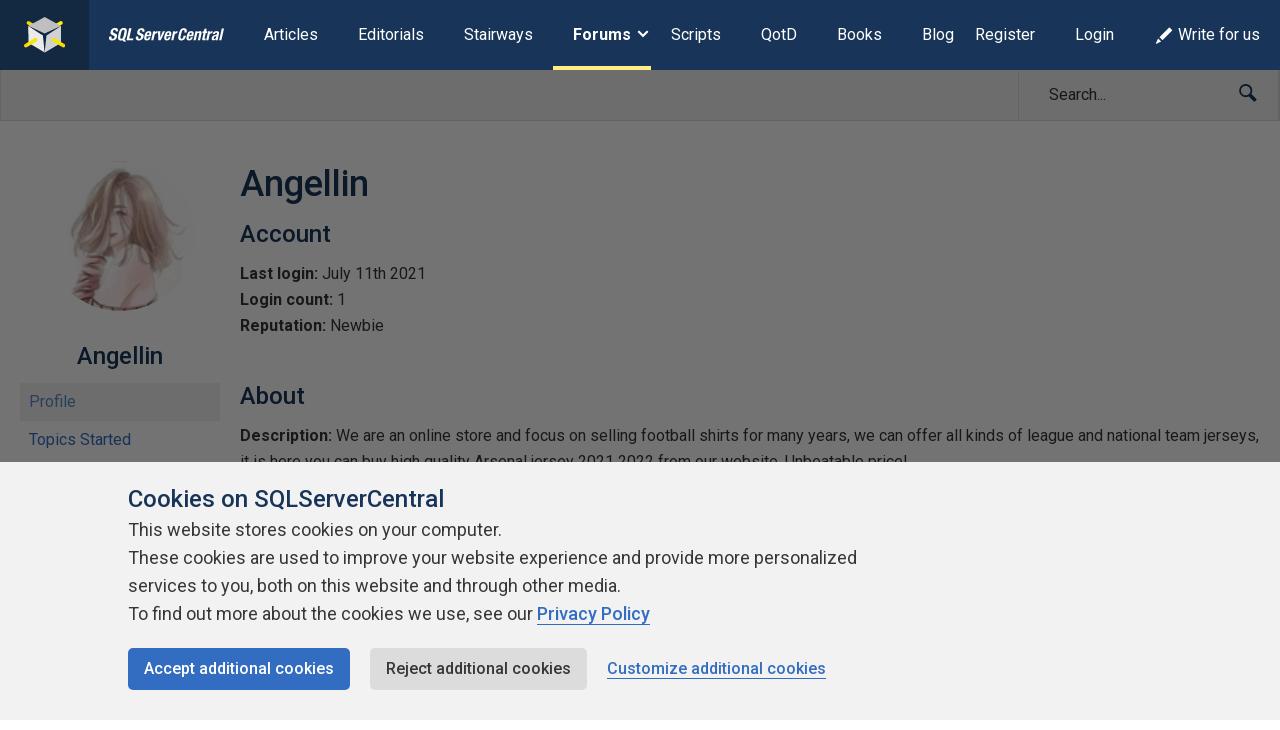

--- FILE ---
content_type: application/javascript
request_url: https://www.sqlservercentral.com/wp-content/mu-plugins/ssc/ssc-bbp-answer/js/ssc-bbp-answer.min.js?ver=2024-01-03
body_size: 972
content:
window.SSC=window.SSC||{},window.SSC.BBP=window.SSC.BBP||{},window.SSC.BBP.Answer=function(r){var n=function(){for(var n=document.querySelectorAll("[data-ssc-bbp-answer-mark]"),r=document.querySelectorAll("[data-ssc-bbp-answer-unmark]"),a=0;a<n.length;a++)n[a].addEventListener("click",function(n){n.preventDefault(),e(n.target.getAttribute("data-reply-id"))});for(a=0;a<r.length;a++)r[a].addEventListener("click",function(n){n.preventDefault(),t(n.target.getAttribute("data-reply-id"))})},e=function(n){r.ajax({url:window.ssc_bbp_answer_data.ajax_url,data:{action:"ssc_bbp_answer_mark_answer",reply_id:n},error:function(n,r,a){window.console.error("Error with marking answer ajax call: "+a)},success:function(n,r,a){n.success&&window.location.reload()}})},t=function(n){r.ajax({url:window.ssc_bbp_answer_data.ajax_url,data:{action:"ssc_bbp_answer_unmark_answer",reply_id:n},error:function(n,r,a){window.console.error("Error with unmarking answer ajax call: "+a)},success:function(n,r,a){n.success&&window.location.reload()}})};return{init:function(){n()}}}(window.jQuery),window.addEventListener("load",window.SSC.BBP.Answer.init);